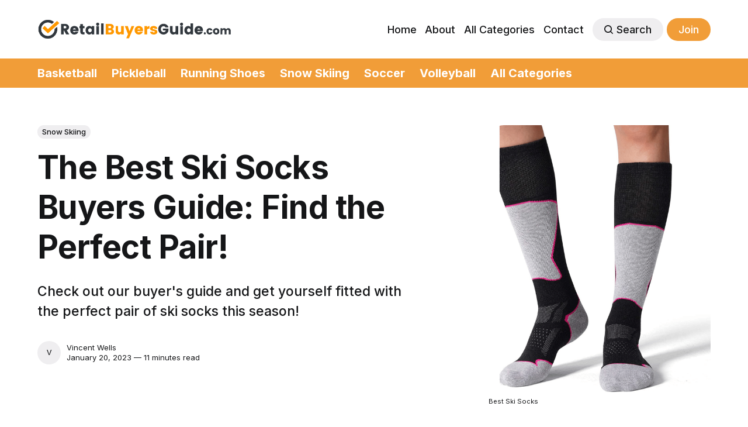

--- FILE ---
content_type: text/html; charset=utf-8
request_url: https://www.retailbuyersguide.com/best-ski-socks/
body_size: 14988
content:
<!DOCTYPE html>
<html lang="en">
	<head>
		<meta charset="utf-8">
		<meta http-equiv="X-UA-Compatible" content="IE=edge">
		<title>The Best Ski Socks Buyers Guide: Find the Perfect Pair!</title>
		<meta name="HandheldFriendly" content="True">
		<meta name="viewport" content="width=device-width, initial-scale=1">
		

<link rel="preconnect" href="https://fonts.googleapis.com"> 
<link rel="preconnect" href="https://fonts.gstatic.com" crossorigin>
<link rel="preload" as="style" href="https://fonts.googleapis.com/css2?family=Inter:wght@300;400;500;700&display=swap">
<link rel="stylesheet" href="https://fonts.googleapis.com/css2?family=Inter:wght@300;400;500;700&display=swap">













		<link rel="stylesheet" type="text/css" href="https://www.retailbuyersguide.com/assets/css/screen.css?v=fedfb749d2">
		<style>
:root {
	--font-family-one: 'Inter', sans-serif;
	--font-weight-one-light: 300;
	--font-weight-one-bold: 700;

	--font-family-two: 'Inter', sans-serif;
	--font-weight-two-bold: 700;

	--font-family-three: 'Inter', sans-serif;
	--font-weight-three-regular: 400;
	--font-weight-three-medium: 500;
	--font-weight-three-bold: 700;

	--letter-spacing: -.01em;
}
</style>

		<meta name="description" content="Check out our buyer&#x27;s guide and get yourself fitted with the perfect pair of ski socks this season!">
    <link rel="icon" href="https://www.retailbuyersguide.com/content/images/size/w256h256/2022/09/60x60.png" type="image/png">
    <link rel="canonical" href="https://www.retailbuyersguide.com/best-ski-socks/">
    <meta name="referrer" content="no-referrer-when-downgrade">
    
    <meta property="og:site_name" content="RetailBuyersGuide">
    <meta property="og:type" content="article">
    <meta property="og:title" content="The Best Ski Socks Buyers Guide: Find the Perfect Pair!">
    <meta property="og:description" content="Check out our buyer&#x27;s guide and get yourself fitted with the perfect pair of ski socks this season!">
    <meta property="og:url" content="https://www.retailbuyersguide.com/best-ski-socks/">
    <meta property="og:image" content="https://www.retailbuyersguide.com/content/images/2023/01/best-ski-socks.png">
    <meta property="article:published_time" content="2023-01-20T15:00:57.000Z">
    <meta property="article:modified_time" content="2023-01-20T15:00:59.000Z">
    <meta property="article:tag" content="Snow Skiing">
    
    <meta property="article:publisher" content="https://www.facebook.com/RetailBuyersGuide">
    <meta name="twitter:card" content="summary_large_image">
    <meta name="twitter:title" content="The Best Ski Socks Buyers Guide: Find the Perfect Pair!">
    <meta name="twitter:description" content="Check out our buyer&#x27;s guide and get yourself fitted with the perfect pair of ski socks this season!">
    <meta name="twitter:url" content="https://www.retailbuyersguide.com/best-ski-socks/">
    <meta name="twitter:image" content="https://www.retailbuyersguide.com/content/images/2023/01/best-ski-socks.png">
    <meta name="twitter:label1" content="Written by">
    <meta name="twitter:data1" content="Vincent Wells">
    <meta name="twitter:label2" content="Filed under">
    <meta name="twitter:data2" content="Snow Skiing">
    <meta name="twitter:site" content="@BuyersGuide_">
    <meta property="og:image:width" content="1200">
    <meta property="og:image:height" content="1680">
    
    <script type="application/ld+json">
{
    "@context": "https://schema.org",
    "@type": "Article",
    "publisher": {
        "@type": "Organization",
        "name": "RetailBuyersGuide",
        "url": "https://www.retailbuyersguide.com/",
        "logo": {
            "@type": "ImageObject",
            "url": "https://www.retailbuyersguide.com/content/images/2022/09/600x72.png"
        }
    },
    "author": {
        "@type": "Person",
        "name": "Vincent Wells",
        "url": "https://www.retailbuyersguide.com/author/vincent/",
        "sameAs": []
    },
    "headline": "The Best Ski Socks Buyers Guide: Find the Perfect Pair!",
    "url": "https://www.retailbuyersguide.com/best-ski-socks/",
    "datePublished": "2023-01-20T15:00:57.000Z",
    "dateModified": "2023-01-20T15:00:59.000Z",
    "image": {
        "@type": "ImageObject",
        "url": "https://www.retailbuyersguide.com/content/images/2023/01/best-ski-socks.png",
        "width": 1200,
        "height": 1680
    },
    "keywords": "Snow Skiing",
    "description": "Check out our buyer&#x27;s guide and get yourself fitted with the perfect pair of ski socks this season!",
    "mainEntityOfPage": "https://www.retailbuyersguide.com/best-ski-socks/"
}
    </script>

    <meta name="generator" content="Ghost 6.13">
    <link rel="alternate" type="application/rss+xml" title="RetailBuyersGuide" href="https://www.retailbuyersguide.com/rss/">
    <script defer src="https://cdn.jsdelivr.net/ghost/portal@~2.56/umd/portal.min.js" data-i18n="true" data-ghost="https://www.retailbuyersguide.com/" data-key="5f747bb3a2f62b684100c78b37" data-api="https://retailbuyersguide.ghost.io/ghost/api/content/" data-locale="en" crossorigin="anonymous"></script><style id="gh-members-styles">.gh-post-upgrade-cta-content,
.gh-post-upgrade-cta {
    display: flex;
    flex-direction: column;
    align-items: center;
    font-family: -apple-system, BlinkMacSystemFont, 'Segoe UI', Roboto, Oxygen, Ubuntu, Cantarell, 'Open Sans', 'Helvetica Neue', sans-serif;
    text-align: center;
    width: 100%;
    color: #ffffff;
    font-size: 16px;
}

.gh-post-upgrade-cta-content {
    border-radius: 8px;
    padding: 40px 4vw;
}

.gh-post-upgrade-cta h2 {
    color: #ffffff;
    font-size: 28px;
    letter-spacing: -0.2px;
    margin: 0;
    padding: 0;
}

.gh-post-upgrade-cta p {
    margin: 20px 0 0;
    padding: 0;
}

.gh-post-upgrade-cta small {
    font-size: 16px;
    letter-spacing: -0.2px;
}

.gh-post-upgrade-cta a {
    color: #ffffff;
    cursor: pointer;
    font-weight: 500;
    box-shadow: none;
    text-decoration: underline;
}

.gh-post-upgrade-cta a:hover {
    color: #ffffff;
    opacity: 0.8;
    box-shadow: none;
    text-decoration: underline;
}

.gh-post-upgrade-cta a.gh-btn {
    display: block;
    background: #ffffff;
    text-decoration: none;
    margin: 28px 0 0;
    padding: 8px 18px;
    border-radius: 4px;
    font-size: 16px;
    font-weight: 600;
}

.gh-post-upgrade-cta a.gh-btn:hover {
    opacity: 0.92;
}</style>
    <script defer src="https://cdn.jsdelivr.net/ghost/sodo-search@~1.8/umd/sodo-search.min.js" data-key="5f747bb3a2f62b684100c78b37" data-styles="https://cdn.jsdelivr.net/ghost/sodo-search@~1.8/umd/main.css" data-sodo-search="https://retailbuyersguide.ghost.io/" data-locale="en" crossorigin="anonymous"></script>
    
    <link href="https://www.retailbuyersguide.com/webmentions/receive/" rel="webmention">
    <script defer src="/public/cards.min.js?v=fedfb749d2"></script>
    <link rel="stylesheet" type="text/css" href="/public/cards.min.css?v=fedfb749d2">
    <script defer src="/public/comment-counts.min.js?v=fedfb749d2" data-ghost-comments-counts-api="https://www.retailbuyersguide.com/members/api/comments/counts/"></script>
    <script defer src="/public/member-attribution.min.js?v=fedfb749d2"></script>
    <script defer src="/public/ghost-stats.min.js?v=fedfb749d2" data-stringify-payload="false" data-datasource="analytics_events" data-storage="localStorage" data-host="https://www.retailbuyersguide.com/.ghost/analytics/api/v1/page_hit"  tb_site_uuid="c2d44f8c-bdbf-4cdc-81bd-b833f26daeba" tb_post_uuid="b6a24da0-5a3d-497b-9d57-7cb3a62f0660" tb_post_type="post" tb_member_uuid="undefined" tb_member_status="undefined"></script><style>:root {--ghost-accent-color: #f19d38;}</style>
    <!-- Google tag (gtag.js) -->
<script async src="https://www.googletagmanager.com/gtag/js?id=G-KJ419QW7DD"></script>
<script>
  window.dataLayer = window.dataLayer || [];
  function gtag(){dataLayer.push(arguments);}
  gtag('js', new Date());

  gtag('config', 'G-KJ419QW7DD');
</script>
<meta name="geo.region" content="US" />
<meta name="geo.position" content="39.78373;-100.445882" />
<meta name="ICBM" content="39.78373, -100.445882" />
	</head>
	<body class="post-template tag-snow-skiing global-accent-color-buttons">
		<div class="global-wrap">
			<div class="global-content">
				<header class="header-section">
	<div class="header-wrap global-padding">
		<div class="header-logo"><a href="https://www.retailbuyersguide.com" class="is-logo"><img src="https://www.retailbuyersguide.com/content/images/2022/09/600x72.png" alt="RetailBuyersGuide home"></a>
</div>
		<div class="header-nav is-button-accent-color">
			<span class="header-search search-open is-mobile"><svg role="img" viewBox="0 0 24 24" xmlns="http://www.w3.org/2000/svg"><path d="m16.822 18.813 4.798 4.799c.262.248.61.388.972.388.772-.001 1.407-.637 1.407-1.409 0-.361-.139-.709-.387-.971l-4.799-4.797c3.132-4.108 2.822-10.005-.928-13.756l-.007-.007-.278-.278a.6985.6985 0 0 0-.13-.107C13.36-1.017 7.021-.888 3.066 3.067c-4.088 4.089-4.088 10.729 0 14.816 3.752 3.752 9.65 4.063 13.756.93Zm-.965-13.719c2.95 2.953 2.95 7.81 0 10.763-2.953 2.949-7.809 2.949-10.762 0-2.951-2.953-2.951-7.81 0-10.763 2.953-2.95 7.809-2.95 10.762 0Z"/></svg></span>
			<input id="toggle" class="header-checkbox" type="checkbox">
			<label class="header-toggle" for="toggle">
				<span>
					<span class="bar"></span>
					<span class="bar"></span>
					<span class="bar"></span>
				</span>
			</label>
		<nav>
<ul>
	<li><a href="https://www.retailbuyersguide.com/">Home</a></li>
	<li><a href="https://www.retailbuyersguide.com/about/">About</a></li>
	<li><a href="https://www.retailbuyersguide.com/directory/">All Categories</a></li>
	<li><a href="https://www.retailbuyersguide.com/contact/">Contact</a></li>
	<li class="header-search search-open is-desktop global-button"><span><svg role="img" viewBox="0 0 24 24" xmlns="http://www.w3.org/2000/svg"><path d="m16.822 18.813 4.798 4.799c.262.248.61.388.972.388.772-.001 1.407-.637 1.407-1.409 0-.361-.139-.709-.387-.971l-4.799-4.797c3.132-4.108 2.822-10.005-.928-13.756l-.007-.007-.278-.278a.6985.6985 0 0 0-.13-.107C13.36-1.017 7.021-.888 3.066 3.067c-4.088 4.089-4.088 10.729 0 14.816 3.752 3.752 9.65 4.063 13.756.93Zm-.965-13.719c2.95 2.953 2.95 7.81 0 10.763-2.953 2.949-7.809 2.949-10.762 0-2.951-2.953-2.951-7.81 0-10.763 2.953-2.95 7.809-2.95 10.762 0Z"/></svg>Search</span></li>
	<li class="signup"><a href="https://www.retailbuyersguide.com/signup/" class="global-button">Join</a></li>
</ul>
</nav>
	</div>
	
	
	
</div>
</header>

<div class="header-categories-wrap">
	<div class="header-categories global-padding">
			<span>
				<a href="/tag/basketball/" title="Basketball" class="tag tag-63909c8f035033003dae202d basketball">Basketball</a>
			</span>
			<span>
				<a href="/tag/pickleball/" title="Pickleball" class="tag tag-637ea0cfe91dc6003d051a43 pickleball">Pickleball</a>
			</span>
			<span>
				<a href="/tag/running-shoes/" title="Running Shoes" class="tag tag-64befc67f7263c00012447fd running-shoes">Running Shoes</a>
			</span>
			<span>
				<a href="/tag/snow-skiing/" title="Snow Skiing" class="tag tag-63811c6e7dc7b6003d9fca9d snow-skiing">Snow Skiing</a>
			</span>
			<span>
				<a href="/tag/soccer/" title="Soccer" class="tag tag-63859cf23042a8003d1a79f3 soccer">Soccer</a>
			</span>
			<span>
				<a href="/tag/volleyball/" title="Volleyball" class="tag tag-63783fd169ff45003de646d7 volleyball">Volleyball</a>
			</span>
		<span><a href="/directory" title="All Categories" class="tag">All Categories</a></span>
	</div>
</div>				<main class="global-main">
					<progress class="post-progress"></progress>
<article class="post-section">
	<div class="post-header">
	<div class="post-header-wrap global-padding">
		<div class="post-header-container">
			<div class="post-header-content">
				<div>
					<div class="post-tags global-tags"><a href="/tag/snow-skiing/">Snow Skiing</a></div>
					<h1 class="post-title global-title">The Best Ski Socks Buyers Guide: Find the Perfect Pair!</h1>
					<p class="post-excerpt global-excerpt">Check out our buyer&#x27;s guide and get yourself fitted with the perfect pair of ski socks this season!</p>
				</div>
				<div class="post-meta">
					<div class="post-authors global-authors">
						<div>
							<div class="post-item-author global-item-author">
								<a href="/author/vincent/" class="global-link" title="Vincent Wells"></a>
								<span>Vincent Wells</span>
							</div>
						</div>
					</div>
					<div class="post-meta-content">
						<a href="/author/vincent/">Vincent Wells</a>
						<time datetime="2023-01-20">January 20, 2023 — 11 minutes read</time>
					</div>
				</div>
			</div>
			<div class="post-header-image">
				<figure>
					<div class="global-image global-image-orientation global-radius">
						<img srcset="/content/images/size/w300/2023/01/best-ski-socks.png 300w, 
			 /content/images/size/w600/2023/01/best-ski-socks.png 600w,
			 /content/images/size/w1200/2023/01/best-ski-socks.png 1200w"
	 sizes="(max-width:480px) 300px, (max-width:768px) 600px, 1200px"
	 src="/content/images/size/w1200/2023/01/best-ski-socks.png"
	 alt="The Best Ski Socks Buyers Guide: Find the Perfect Pair!">
					</div>
					<figcaption>Best Ski Socks</figcaption>
				</figure>
			</div>
		</div>
	</div>
</div>	<div class="post-content global-padding">
		<p>On the hunt for the best ski socks?</p><p>Skiing is a great way to stay active and have some fun in the winter. But if you don’t have the right pair of socks, it can be an uncomfortable experience. That’s why we created our buying guide on finding the best ski socks! We take all of your needs into account – from warmth to cushioning. Plus, we include reviews of top-rated brands so you know which ones will keep your feet warm and happy on your next skiing adventure.</p><p>Don't wait any longer - check out our buyer's guide now and get yourself fitted with the perfect pair of ski socks this season!</p><h2 id="how-we-choose-the-best-ski-socks"><strong>How We Choose the Best Ski Socks</strong></h2><p>Choosing the best ski socks for a day on the slopes isn't always easy, but we make sure to leave no stone unturned! We go through an extensive reviewing process: sifting through tens of thousands of reviews on Amazon in search of what matters most.</p><p>Comfort, fit, warmth, and moisture-wicking are all key criteria that we look at when selecting top-rated ski socks. We also look at ratings from trusted consumer review sites before taking into account any feedback from our team. The end result? An impressive selection of top-quality ski socks that will help you enjoy your day outdoors even more!</p><h2 id="the-5-best-ski-socks-of-all-time"><strong>The 5 Best Ski Socks of All Time</strong></h2><div class="kg-card kg-product-card"><div class="kg-product-card-container"><img src="https://www.retailbuyersguide.com/content/images/2023/01/Samsox-2-Pair-Merino-Wool-Ski-Socks.png" width="1000" height="1000" srcset="https://www.retailbuyersguide.com/content/images/size/w600/2023/01/Samsox-2-Pair-Merino-Wool-Ski-Socks.png 600w, https://www.retailbuyersguide.com/content/images/2023/01/Samsox-2-Pair-Merino-Wool-Ski-Socks.png 1000w" sizes="(min-width: 720px) 720px" class="kg-product-card-image" loading="lazy" /><div class="kg-product-card-title-container"><h4 class="kg-product-card-title"><strong>#5: Samsox 2-Pair Merino Wool Ski Socks</strong></h4></div><div class="kg-product-card-rating"><span class="kg-product-card-rating-active kg-product-card-rating-star"><svg xmlns="http://www.w3.org/2000/svg" viewBox="0 0 24 24"><path d="M12.729,1.2l3.346,6.629,6.44.638a.805.805,0,0,1,.5,1.374l-5.3,5.253,1.965,7.138a.813.813,0,0,1-1.151.935L12,19.934,5.48,23.163a.813.813,0,0,1-1.151-.935L6.294,15.09.99,9.837a.805.805,0,0,1,.5-1.374l6.44-.638L11.271,1.2A.819.819,0,0,1,12.729,1.2Z"/></svg></span><span class="kg-product-card-rating-active kg-product-card-rating-star"><svg xmlns="http://www.w3.org/2000/svg" viewBox="0 0 24 24"><path d="M12.729,1.2l3.346,6.629,6.44.638a.805.805,0,0,1,.5,1.374l-5.3,5.253,1.965,7.138a.813.813,0,0,1-1.151.935L12,19.934,5.48,23.163a.813.813,0,0,1-1.151-.935L6.294,15.09.99,9.837a.805.805,0,0,1,.5-1.374l6.44-.638L11.271,1.2A.819.819,0,0,1,12.729,1.2Z"/></svg></span><span class="kg-product-card-rating-active kg-product-card-rating-star"><svg xmlns="http://www.w3.org/2000/svg" viewBox="0 0 24 24"><path d="M12.729,1.2l3.346,6.629,6.44.638a.805.805,0,0,1,.5,1.374l-5.3,5.253,1.965,7.138a.813.813,0,0,1-1.151.935L12,19.934,5.48,23.163a.813.813,0,0,1-1.151-.935L6.294,15.09.99,9.837a.805.805,0,0,1,.5-1.374l6.44-.638L11.271,1.2A.819.819,0,0,1,12.729,1.2Z"/></svg></span><span class="kg-product-card-rating-active kg-product-card-rating-star"><svg xmlns="http://www.w3.org/2000/svg" viewBox="0 0 24 24"><path d="M12.729,1.2l3.346,6.629,6.44.638a.805.805,0,0,1,.5,1.374l-5.3,5.253,1.965,7.138a.813.813,0,0,1-1.151.935L12,19.934,5.48,23.163a.813.813,0,0,1-1.151-.935L6.294,15.09.99,9.837a.805.805,0,0,1,.5-1.374l6.44-.638L11.271,1.2A.819.819,0,0,1,12.729,1.2Z"/></svg></span><span class="kg-product-card-rating-active kg-product-card-rating-star"><svg xmlns="http://www.w3.org/2000/svg" viewBox="0 0 24 24"><path d="M12.729,1.2l3.346,6.629,6.44.638a.805.805,0,0,1,.5,1.374l-5.3,5.253,1.965,7.138a.813.813,0,0,1-1.151.935L12,19.934,5.48,23.163a.813.813,0,0,1-1.151-.935L6.294,15.09.99,9.837a.805.805,0,0,1,.5-1.374l6.44-.638L11.271,1.2A.819.819,0,0,1,12.729,1.2Z"/></svg></span></div><div class="kg-product-card-description"><p>Score: 9.3/10</p></div><a href="https://amzn.to/3QYcS96?ref=retailbuyersguide.com" class="kg-product-card-button kg-product-card-btn-accent" target="_blank" rel="noopener noreferrer"><span>Check Price on Amazon</span></a></div></div><p><strong>Top Advantage</strong>: Body-mapped mesh zones boost breathability</p><p><strong>Top Disadvantage</strong>: Shrinks with improper washing</p><h3 id="what-we-love">What We Love</h3><p>For some of the most comfortable ski socks on the market, Samsox 2-Pair Ski Sock is a must-try. Not only does it offer ultimate warmth and comfort with its high-quality merino wool, which provides the perfect insulation for chilly conditions, but the addition of the Lycra fabric also keeps your feet snug and fitted all day long.</p><p>Moisture-wicking properties in the merino wool keep your feet dry and odor-resistant, while body-mapped mesh zones boost breathability - that means warm and dry feet even on the coldest days! Plus, active cushioning such as targeted shin padding protects shins from bruising. What's more, the high-density cushions at the toes, heels, calves, and underfoot guarantee superior comfort. The bottom line is that Samsox offers what you need for optimal performance on the slopes.</p><h3 id="what-you-should-know">What You Should Know</h3><p>User reviews of Samsox 2-Pair Merino Wool Ski Socks have been overwhelmingly positive. Not only do users praise the comfort and warmth that each compression sock provides during their outdoor adventures, but they also note the excellent design of the product. Many comments mention how snugly the socks fit into their ski boots and how cozy their feet remain despite inclement weather.</p><p>Take note: the socks must be washed on gentle cycle with cold water to keep the socks from shrinking. Some reviews hail the Samsox 2-Pair as a luxurious retreat for their feet on long expeditions wearing tight-fitting ski boots, with its premium wool material bringing comfort and style to every outing. With both quality and affordability in mind, these ski socks make an excellent choice for winter adventurers!</p><div class="kg-card kg-product-card"><div class="kg-product-card-container"><img src="https://www.retailbuyersguide.com/content/images/2023/01/CS-CELERSPORT-Women-s-Ski-Socks.png" width="1000" height="1000" srcset="https://www.retailbuyersguide.com/content/images/size/w600/2023/01/CS-CELERSPORT-Women-s-Ski-Socks.png 600w, https://www.retailbuyersguide.com/content/images/2023/01/CS-CELERSPORT-Women-s-Ski-Socks.png 1000w" sizes="(min-width: 720px) 720px" class="kg-product-card-image" loading="lazy" /><div class="kg-product-card-title-container"><h4 class="kg-product-card-title"><strong>#4: CS CELERSPORT Women's Ski Socks</strong></h4></div><div class="kg-product-card-rating"><span class="kg-product-card-rating-active kg-product-card-rating-star"><svg xmlns="http://www.w3.org/2000/svg" viewBox="0 0 24 24"><path d="M12.729,1.2l3.346,6.629,6.44.638a.805.805,0,0,1,.5,1.374l-5.3,5.253,1.965,7.138a.813.813,0,0,1-1.151.935L12,19.934,5.48,23.163a.813.813,0,0,1-1.151-.935L6.294,15.09.99,9.837a.805.805,0,0,1,.5-1.374l6.44-.638L11.271,1.2A.819.819,0,0,1,12.729,1.2Z"/></svg></span><span class="kg-product-card-rating-active kg-product-card-rating-star"><svg xmlns="http://www.w3.org/2000/svg" viewBox="0 0 24 24"><path d="M12.729,1.2l3.346,6.629,6.44.638a.805.805,0,0,1,.5,1.374l-5.3,5.253,1.965,7.138a.813.813,0,0,1-1.151.935L12,19.934,5.48,23.163a.813.813,0,0,1-1.151-.935L6.294,15.09.99,9.837a.805.805,0,0,1,.5-1.374l6.44-.638L11.271,1.2A.819.819,0,0,1,12.729,1.2Z"/></svg></span><span class="kg-product-card-rating-active kg-product-card-rating-star"><svg xmlns="http://www.w3.org/2000/svg" viewBox="0 0 24 24"><path d="M12.729,1.2l3.346,6.629,6.44.638a.805.805,0,0,1,.5,1.374l-5.3,5.253,1.965,7.138a.813.813,0,0,1-1.151.935L12,19.934,5.48,23.163a.813.813,0,0,1-1.151-.935L6.294,15.09.99,9.837a.805.805,0,0,1,.5-1.374l6.44-.638L11.271,1.2A.819.819,0,0,1,12.729,1.2Z"/></svg></span><span class="kg-product-card-rating-active kg-product-card-rating-star"><svg xmlns="http://www.w3.org/2000/svg" viewBox="0 0 24 24"><path d="M12.729,1.2l3.346,6.629,6.44.638a.805.805,0,0,1,.5,1.374l-5.3,5.253,1.965,7.138a.813.813,0,0,1-1.151.935L12,19.934,5.48,23.163a.813.813,0,0,1-1.151-.935L6.294,15.09.99,9.837a.805.805,0,0,1,.5-1.374l6.44-.638L11.271,1.2A.819.819,0,0,1,12.729,1.2Z"/></svg></span><span class="kg-product-card-rating-active kg-product-card-rating-star"><svg xmlns="http://www.w3.org/2000/svg" viewBox="0 0 24 24"><path d="M12.729,1.2l3.346,6.629,6.44.638a.805.805,0,0,1,.5,1.374l-5.3,5.253,1.965,7.138a.813.813,0,0,1-1.151.935L12,19.934,5.48,23.163a.813.813,0,0,1-1.151-.935L6.294,15.09.99,9.837a.805.805,0,0,1,.5-1.374l6.44-.638L11.271,1.2A.819.819,0,0,1,12.729,1.2Z"/></svg></span></div><div class="kg-product-card-description"><p>Score: 9.4/10</p></div><a href="https://amzn.to/3GR16J2?ref=retailbuyersguide.com" class="kg-product-card-button kg-product-card-btn-accent" target="_blank" rel="noopener noreferrer"><span>Check Price on Amazon</span></a></div></div><p><strong>Top Advantage</strong>: Midweight ski socks for warmth and optimal performance</p><p><strong>Top Disadvantage</strong>: Women's sizes only</p><h3 id="what-we-love-1">What We Love</h3><p>For maximum comfort on the ski slopes, you'll want to check out CS CELERSPORT Women's Ski Midweight Socks. Not only do they provide superior warmth with extra cushioning at the knee and heel parts, but their moisture-wicking function helps keep feet dry in any weather condition.</p><p>Their midweight ski sock design also guarantees a performance fit every time - no more tugging and adjusting! You don't have to worry about being too constricted while skiing with these socks. So if you're looking for a reliable pair of socks that won't leave your feet feeling cold or wet all day, then check them out; these are some of the best options for hitting the winter slopes!</p><h3 id="what-you-should-know-1">What You Should Know</h3><p>Users love CS CELERSPORT Women's Ski Midweight Sock, which ranks number 4 on our list of the best ski socks. Especially because these darn tough socks are designed for an active lifestyle in cold weather, making them a great choice for skiing and other outdoor activities like hiking and camping.</p><p>This midweight sock pair is made with superior-quality, thermo-regulating materials to help ensure your feet stay warm. Plus, they’re packed with additional features like cushioning around the footbeds and ankles and compression at the arch to give you extra support while you hit the slopes.</p><p>With rave reviews from customers around the globe, it’s no wonder that CS CELERSPORT Women's Ski and Snowboard Sock Pair is a crowd favorite every season! The downside is they're only available in women's sizes.</p><div class="kg-card kg-product-card"><div class="kg-product-card-container"><img src="https://www.retailbuyersguide.com/content/images/2023/01/WEIERYA-Ski-Socks.png" width="1000" height="1000" srcset="https://www.retailbuyersguide.com/content/images/size/w600/2023/01/WEIERYA-Ski-Socks.png 600w, https://www.retailbuyersguide.com/content/images/2023/01/WEIERYA-Ski-Socks.png 1000w" sizes="(min-width: 720px) 720px" class="kg-product-card-image" loading="lazy" /><div class="kg-product-card-title-container"><h4 class="kg-product-card-title"><strong>#3: WEIERYA Ski Socks</strong></h4></div><div class="kg-product-card-rating"><span class="kg-product-card-rating-active kg-product-card-rating-star"><svg xmlns="http://www.w3.org/2000/svg" viewBox="0 0 24 24"><path d="M12.729,1.2l3.346,6.629,6.44.638a.805.805,0,0,1,.5,1.374l-5.3,5.253,1.965,7.138a.813.813,0,0,1-1.151.935L12,19.934,5.48,23.163a.813.813,0,0,1-1.151-.935L6.294,15.09.99,9.837a.805.805,0,0,1,.5-1.374l6.44-.638L11.271,1.2A.819.819,0,0,1,12.729,1.2Z"/></svg></span><span class="kg-product-card-rating-active kg-product-card-rating-star"><svg xmlns="http://www.w3.org/2000/svg" viewBox="0 0 24 24"><path d="M12.729,1.2l3.346,6.629,6.44.638a.805.805,0,0,1,.5,1.374l-5.3,5.253,1.965,7.138a.813.813,0,0,1-1.151.935L12,19.934,5.48,23.163a.813.813,0,0,1-1.151-.935L6.294,15.09.99,9.837a.805.805,0,0,1,.5-1.374l6.44-.638L11.271,1.2A.819.819,0,0,1,12.729,1.2Z"/></svg></span><span class="kg-product-card-rating-active kg-product-card-rating-star"><svg xmlns="http://www.w3.org/2000/svg" viewBox="0 0 24 24"><path d="M12.729,1.2l3.346,6.629,6.44.638a.805.805,0,0,1,.5,1.374l-5.3,5.253,1.965,7.138a.813.813,0,0,1-1.151.935L12,19.934,5.48,23.163a.813.813,0,0,1-1.151-.935L6.294,15.09.99,9.837a.805.805,0,0,1,.5-1.374l6.44-.638L11.271,1.2A.819.819,0,0,1,12.729,1.2Z"/></svg></span><span class="kg-product-card-rating-active kg-product-card-rating-star"><svg xmlns="http://www.w3.org/2000/svg" viewBox="0 0 24 24"><path d="M12.729,1.2l3.346,6.629,6.44.638a.805.805,0,0,1,.5,1.374l-5.3,5.253,1.965,7.138a.813.813,0,0,1-1.151.935L12,19.934,5.48,23.163a.813.813,0,0,1-1.151-.935L6.294,15.09.99,9.837a.805.805,0,0,1,.5-1.374l6.44-.638L11.271,1.2A.819.819,0,0,1,12.729,1.2Z"/></svg></span><span class="kg-product-card-rating-active kg-product-card-rating-star"><svg xmlns="http://www.w3.org/2000/svg" viewBox="0 0 24 24"><path d="M12.729,1.2l3.346,6.629,6.44.638a.805.805,0,0,1,.5,1.374l-5.3,5.253,1.965,7.138a.813.813,0,0,1-1.151.935L12,19.934,5.48,23.163a.813.813,0,0,1-1.151-.935L6.294,15.09.99,9.837a.805.805,0,0,1,.5-1.374l6.44-.638L11.271,1.2A.819.819,0,0,1,12.729,1.2Z"/></svg></span></div><div class="kg-product-card-description"><p>Score: 9.5/10</p></div><a href="https://amzn.to/3XMnGcF?ref=retailbuyersguide.com" class="kg-product-card-button kg-product-card-btn-accent" target="_blank" rel="noopener noreferrer"><span>Check Price on Amazon</span></a></div></div><p><strong>Top Advantage</strong>: #1 Amazon best-seller for women's ski socks</p><p><strong>Top Disadvantage</strong>: Not the most durable</p><h3 id="what-we-love-2">What We Love</h3><p>WEIERYA Ski Socks are #3 on our list of the best ski socks, and they come packed with impressive features designed to provide comfort, warmth, and performance. Crafted with a merino wool fabric blend certified by SGS, these Amazon best-selling socks boast a thermal-regulating capacity that keeps you warm in cold weather.</p><p>Additionally, the breathable properties will keep your feet odor free and moisture-free for optimal performance. The design features a thicker cushion to reduce foot fatigue from long days of skiing, as well as an elastic cuff for arch support. </p><p>A further benefit is the breathable mesh knit material on the instep that helps maintain adequate airflow. With these socks on your feet, you'll be able to get out there and ski longer worry-free!</p><h3 id="what-you-should-know-2">What You Should Know</h3><p>Many users have started singing the praises of number three on our list – WEIERYA Ski Socks! Indeed, these ski socks have a lot going for them. They are made with advanced fabrics, designed to be lightweight and breathable while providing extra cushioning and warmth.</p><p>Although not the most durable, especially when washed improperly, the socks are designed with mesh ventilation that allows feet to breathe while keeping them warm and dry no matter what type of weather you may encounter on the slopes. Plus, there are over 12 different types and styles of WEIERYA Ski Socks available, allowing you to find the perfect pair for your skiing needs! Judging by user feedback, it's clear – these socks are here to stay. Just make sure you handle them properly!</p><div class="kg-card kg-product-card"><div class="kg-product-card-container"><img src="https://www.retailbuyersguide.com/content/images/2023/01/OutdoorMaster-2-Pack-Merino-Wool-Ski-Socks.png" width="1000" height="1000" srcset="https://www.retailbuyersguide.com/content/images/size/w600/2023/01/OutdoorMaster-2-Pack-Merino-Wool-Ski-Socks.png 600w, https://www.retailbuyersguide.com/content/images/2023/01/OutdoorMaster-2-Pack-Merino-Wool-Ski-Socks.png 1000w" sizes="(min-width: 720px) 720px" class="kg-product-card-image" loading="lazy" /><div class="kg-product-card-title-container"><h4 class="kg-product-card-title"><strong>#2: OutdoorMaster 2-Pack Merino Wool Ski Socks</strong></h4></div><div class="kg-product-card-rating"><span class="kg-product-card-rating-active kg-product-card-rating-star"><svg xmlns="http://www.w3.org/2000/svg" viewBox="0 0 24 24"><path d="M12.729,1.2l3.346,6.629,6.44.638a.805.805,0,0,1,.5,1.374l-5.3,5.253,1.965,7.138a.813.813,0,0,1-1.151.935L12,19.934,5.48,23.163a.813.813,0,0,1-1.151-.935L6.294,15.09.99,9.837a.805.805,0,0,1,.5-1.374l6.44-.638L11.271,1.2A.819.819,0,0,1,12.729,1.2Z"/></svg></span><span class="kg-product-card-rating-active kg-product-card-rating-star"><svg xmlns="http://www.w3.org/2000/svg" viewBox="0 0 24 24"><path d="M12.729,1.2l3.346,6.629,6.44.638a.805.805,0,0,1,.5,1.374l-5.3,5.253,1.965,7.138a.813.813,0,0,1-1.151.935L12,19.934,5.48,23.163a.813.813,0,0,1-1.151-.935L6.294,15.09.99,9.837a.805.805,0,0,1,.5-1.374l6.44-.638L11.271,1.2A.819.819,0,0,1,12.729,1.2Z"/></svg></span><span class="kg-product-card-rating-active kg-product-card-rating-star"><svg xmlns="http://www.w3.org/2000/svg" viewBox="0 0 24 24"><path d="M12.729,1.2l3.346,6.629,6.44.638a.805.805,0,0,1,.5,1.374l-5.3,5.253,1.965,7.138a.813.813,0,0,1-1.151.935L12,19.934,5.48,23.163a.813.813,0,0,1-1.151-.935L6.294,15.09.99,9.837a.805.805,0,0,1,.5-1.374l6.44-.638L11.271,1.2A.819.819,0,0,1,12.729,1.2Z"/></svg></span><span class="kg-product-card-rating-active kg-product-card-rating-star"><svg xmlns="http://www.w3.org/2000/svg" viewBox="0 0 24 24"><path d="M12.729,1.2l3.346,6.629,6.44.638a.805.805,0,0,1,.5,1.374l-5.3,5.253,1.965,7.138a.813.813,0,0,1-1.151.935L12,19.934,5.48,23.163a.813.813,0,0,1-1.151-.935L6.294,15.09.99,9.837a.805.805,0,0,1,.5-1.374l6.44-.638L11.271,1.2A.819.819,0,0,1,12.729,1.2Z"/></svg></span><span class="kg-product-card-rating-active kg-product-card-rating-star"><svg xmlns="http://www.w3.org/2000/svg" viewBox="0 0 24 24"><path d="M12.729,1.2l3.346,6.629,6.44.638a.805.805,0,0,1,.5,1.374l-5.3,5.253,1.965,7.138a.813.813,0,0,1-1.151.935L12,19.934,5.48,23.163a.813.813,0,0,1-1.151-.935L6.294,15.09.99,9.837a.805.805,0,0,1,.5-1.374l6.44-.638L11.271,1.2A.819.819,0,0,1,12.729,1.2Z"/></svg></span></div><div class="kg-product-card-description"><p>Score: 9.6/10</p></div><a href="https://amzn.to/3Xprwsa?ref=retailbuyersguide.com" class="kg-product-card-button kg-product-card-btn-accent" target="_blank" rel="noopener noreferrer"><span>Check Price on Amazon</span></a></div></div><p><strong>Top Advantage</strong>: Made from a premium-quality merino wool blend</p><p><strong>Top Disadvantage</strong>: Limited sizes</p><h3 id="what-we-love-3">What We Love</h3><p>OutdoorMaster 2-Pack Merino Wool Ski Socks offer just what any skier or snowboarder needs when hitting the slopes. These socks offer lightweight fabric that is breathable and prevents offensive smells from building up due to its moisture-wicking properties while offering sufficient warmth and insulation.</p><p>They have an Over Calf Design (OTC) to ensure a performance fit, as well as a non-slip cuff that keeps the sock in place while skiing or boarding. You won’t likely have freezing toes due to their high-quality merino wool blend. The perfect addition comes in the form of their beautiful package bag – great for gifting or easy storage.</p><h3 id="what-you-should-know-3">What You Should Know</h3><p>Customers mostly have positive things to say about OutdoorMaster 2-Pack Merino Wool Ski Socks, number two on our list of the best ski socks. Although there are only two sizes to choose from, those who have purchased these socks praise the comfort they provide while skiing in cold weather and describe them as thick, warm, and well-constructed.</p><p>The elongated design helps ensure that the sock stays in place during long days on the mountain, even during the most rigorous skiing activity. Moreover, these affordable merino wool socks are designed for breathability and moisture-wicking, allowing your feet to stay dry throughout a full day of skiing. If you're looking for high performance from your ski socks, OutdoorMaster makes for an excellent choice that won't disappoint. Check them out, too!</p><div class="kg-card kg-product-card"><div class="kg-product-card-container"><img src="https://www.retailbuyersguide.com/content/images/2023/01/Hylaea-Merino-Wool-Ski-Socks.png" width="1000" height="1000" srcset="https://www.retailbuyersguide.com/content/images/size/w600/2023/01/Hylaea-Merino-Wool-Ski-Socks.png 600w, https://www.retailbuyersguide.com/content/images/2023/01/Hylaea-Merino-Wool-Ski-Socks.png 1000w" sizes="(min-width: 720px) 720px" class="kg-product-card-image" loading="lazy" /><div class="kg-product-card-title-container"><h4 class="kg-product-card-title"><strong>#1: Hylaea Merino Wool Ski Socks</strong></h4></div><div class="kg-product-card-rating"><span class="kg-product-card-rating-active kg-product-card-rating-star"><svg xmlns="http://www.w3.org/2000/svg" viewBox="0 0 24 24"><path d="M12.729,1.2l3.346,6.629,6.44.638a.805.805,0,0,1,.5,1.374l-5.3,5.253,1.965,7.138a.813.813,0,0,1-1.151.935L12,19.934,5.48,23.163a.813.813,0,0,1-1.151-.935L6.294,15.09.99,9.837a.805.805,0,0,1,.5-1.374l6.44-.638L11.271,1.2A.819.819,0,0,1,12.729,1.2Z"/></svg></span><span class="kg-product-card-rating-active kg-product-card-rating-star"><svg xmlns="http://www.w3.org/2000/svg" viewBox="0 0 24 24"><path d="M12.729,1.2l3.346,6.629,6.44.638a.805.805,0,0,1,.5,1.374l-5.3,5.253,1.965,7.138a.813.813,0,0,1-1.151.935L12,19.934,5.48,23.163a.813.813,0,0,1-1.151-.935L6.294,15.09.99,9.837a.805.805,0,0,1,.5-1.374l6.44-.638L11.271,1.2A.819.819,0,0,1,12.729,1.2Z"/></svg></span><span class="kg-product-card-rating-active kg-product-card-rating-star"><svg xmlns="http://www.w3.org/2000/svg" viewBox="0 0 24 24"><path d="M12.729,1.2l3.346,6.629,6.44.638a.805.805,0,0,1,.5,1.374l-5.3,5.253,1.965,7.138a.813.813,0,0,1-1.151.935L12,19.934,5.48,23.163a.813.813,0,0,1-1.151-.935L6.294,15.09.99,9.837a.805.805,0,0,1,.5-1.374l6.44-.638L11.271,1.2A.819.819,0,0,1,12.729,1.2Z"/></svg></span><span class="kg-product-card-rating-active kg-product-card-rating-star"><svg xmlns="http://www.w3.org/2000/svg" viewBox="0 0 24 24"><path d="M12.729,1.2l3.346,6.629,6.44.638a.805.805,0,0,1,.5,1.374l-5.3,5.253,1.965,7.138a.813.813,0,0,1-1.151.935L12,19.934,5.48,23.163a.813.813,0,0,1-1.151-.935L6.294,15.09.99,9.837a.805.805,0,0,1,.5-1.374l6.44-.638L11.271,1.2A.819.819,0,0,1,12.729,1.2Z"/></svg></span><span class="kg-product-card-rating-active kg-product-card-rating-star"><svg xmlns="http://www.w3.org/2000/svg" viewBox="0 0 24 24"><path d="M12.729,1.2l3.346,6.629,6.44.638a.805.805,0,0,1,.5,1.374l-5.3,5.253,1.965,7.138a.813.813,0,0,1-1.151.935L12,19.934,5.48,23.163a.813.813,0,0,1-1.151-.935L6.294,15.09.99,9.837a.805.805,0,0,1,.5-1.374l6.44-.638L11.271,1.2A.819.819,0,0,1,12.729,1.2Z"/></svg></span></div><div class="kg-product-card-description"><p>Score: 9.7/10</p></div><a href="https://amzn.to/3IWXc3V?ref=retailbuyersguide.com" class="kg-product-card-button kg-product-card-btn-accent" target="_blank" rel="noopener noreferrer"><span>Check Price on Amazon</span></a></div></div><p><strong>Top Advantage</strong>:  #1 Amazon best-seller for men's ski socks</p><p><strong>Top Disadvantage</strong>: Less wool material used</p><h3 id="what-we-love-4">What We Love</h3><p>Keep your feet warmer all winter long with Hylaea Merino Wool Ski Socks. Expertly crafted with Thermolite technology and natural Merino wool, these Amazon best-selling men's ski socks are designed to optimize both warmth and breathability.</p><p>The moisture-wicking fabric transports sweat away from the body to ensure your feet stay fresh and dry, whilst the odor-resistant properties mean your feet will stay smelling sweet. Designed for ultimate comfort, these thick knee-high socks feature padding on the front shin area for added cushioning and minimized friction and shock absorption. Exactly what you need for winter sports!</p><p>Plus, these ski and snowboard socks have been designed with extra protection around the heel, forefoot, and toe so you can keep skiing or riding no matter how cold it gets. With Hylaea's top-of-the-line Merino Wool Ski Sock, there's nothing stopping you from enjoying winter sports!</p><h3 id="what-you-should-know-4">What You Should Know</h3><p>Hylaea Merino Wool Ski Socks have received rave reviews from users as the number one best ski socks. Customers have reported comfort and warmth during their time on the slopes - boasting that these socks keep your feet snug and dry, even when faced with the harshest winter weather conditions.</p><p>Wearing Hylaea Merino Wool Ski Socks, ski enthusiasts claim you can easily traverse icy runs without ever worrying about cold toes, even when less wool is used in its quality fabric blend. Durable knit construction ensures that no matter how intense your skiing or snowboarding adventures get, you won’t need to worry about ripping or tearing!</p><p>With customer satisfaction in mind, Hylaea makes sure to provide excellent service along with a quality product to make your days spent on the mountain top memorable and enjoyable!</p><h2 id="faqs-on-the-best-ski-socks-of-2023"><strong>FAQs on the Best Ski Socks of 2023</strong></h2><h3 id="are-ski-socks-worth-it">Are ski socks worth it?</h3><p>Skiing is a great way to get outside and enjoy the winter weather. However, skiing isn't always comfortable, which is why ski socks are so important! Ski socks provide full cushion and insulation that regular socks just don't offer.</p><p>They also help to keep your feet warm by wicking away moisture quickly, ensuring your feet don't freeze out there on the slopes. Sure, you could try using regular ankle socks while skiing—but why risk it?</p><p>Ski socks really do make a difference in comfort. When you add up the features of ski socks combined with how much better your feet will feel after being on the mountain all day, the answer to whether or not ski socks are worth it seems clear!</p><h3 id="are-thick-socks-good-to-pair-with-ski-boots">Are thick socks good to pair with ski boots?</h3><p>Thicker socks are essential for keeping your feet warmer while skiing as opposed to an ultralight sock or thin socks that provide zero cushion within your ski boot. The added insulation between your foot and the ski boot liner helps to minimize heat loss, providing you with a comfortable icebreaker ski ride down the mountain.</p><p>Ski socks should be made from moisture-wicking material, such as wool or synthetic fibers, and should come up over your calves so that any skin exposed over the top of the ski or snowboard boots is covered to protect against frostbite and dryness. When it comes to chilly weather on the slopes, thick socks can be a real game-changer!</p><h3 id="what-is-different-about-a-ski-sock">What is different about a ski sock?</h3><p>A good pair of ski socks is specially designed to keep you warm and protected while on the slopes. Made of a combination of stretchy synthetic and thermally-effective material, ski and snowboard socks provide both breathability and insulation for those looking for extra warmth that runs further than a traditional cushioned sock.</p><p>The unique construction also offers extra padding and cushioning around the areas that take the most impact from snow sports. Ski socks also include arch support to ensure your feet remain in comfort all day long, not to mention increased protection from blisters or painful chafing. So don't settle for any old pair of socks when hitting the slopes - ski and snowboard sock pairs will help you get the most out of your time on the mountain!</p><h3 id="should-i-wear-2-pairs-of-socks-skiing">Should I wear 2 pairs of socks skiing?</h3><p>Skiing requires some specific equipment, and your choice of socks can make all the difference. When deciding whether to wear one or two pairs of socks for skiing, it's important to consider that wearing two pairs often doesn't provide any additional warmth or cushioning.</p><p>In fact, it can have the opposite effect – by reducing the breathability of both, your feet could end up feeling sweaty and colder than if you just wore one pair. Also, double socks can bunch, which may cause pain and irritation that distracts from your skiing experience. So to ensure extra warmth and comfort during your slope time, stick with just one layer of high-quality ski socks!</p><h3 id="how-do-i-choose-the-best-ski-socks">How do I choose the best ski socks?</h3><p>Finding the perfect ski socks can be tricky, but it doesn't have to be. Comfort and snug fit should always be prioritized when choosing ski socks. You should also consider features such as:</p><h4 id="1-material">1.  Material</h4><p>One of the most important factors to consider when choosing ski socks is the material. Many ski socks are made from a combination of wool and synthetic fibers, such as polyester or nylon. Wool is a great choice for ski socks as it is extremely durable and will keep you warm even when wet. Synthetic fibers are also a good choice as they are typically cheaper than wool and can help to wick moisture.</p><h4 id="2-fit">2.  Fit</h4><p>Another important factor to consider when choosing ski socks is fit. Ski socks should be snug but not too tight. They should also come up high enough on your leg so that they will stay in place while you are skiing. If you choose socks that are too loose, they may bunch up and cause blisters. If you choose socks that are too tight, they may restrict blood flow and cause your feet to feel cold.</p><h4 id="3-thickness">3.  Thickness</h4><p>Another factor to consider when choosing ski socks is thickness. Ski socks come in a variety of thicknesses, from ultra-thin to extra-thick. The thickness of the sock will depend on the type of skiing you plan on doing and the conditions you will be skiing in. If you plan on skiing in very cold conditions, you will want to choose a thicker sock. If you plan on skiing in warmer conditions, you can choose a thinner sock.</p><h4 id="4-style">4.  Style</h4><p>Ski socks come in a variety of styles, from low-cut to knee-high. The style of sock you choose will depend on the type of skiing you plan on doing, as well as your personal preference. If you plan on doing a lot of moguls or powder skiing, you may want to choose a taller sock for added protection. If you prefer a more minimalist look, you may want to choose a low-cut sock.</p><h2 id="our-advice-on-the-best-ski-socks-for-you"><strong>Our Advice on the Best Ski Socks for YOU</strong></h2><p>Skiing is an exhilarating and enjoyable winter activity, but it requires the right ski gear and apparel to maximize your comfort. When selecting ski socks, it’s important to choose ones that provide both cushioning support and next-level performance.</p><p>The best ski socks, especially the <strong>Hylaea Wool Ski Socks</strong>, come equipped with breathable fabrics and ski-targeted cushion and compression zones to reduce impact on pressure points and relieve pain, fatigue, and cramping. Not only that, these high-tech materials wick away sweat better than traditional wool or cotton socks, so you stay cool, dry, and comfortable out there on the slopes.</p><p>Invest in high-quality ski socks today for a more enjoyable skiing experience!</p>
		<div class="post-share-section">
	<small>Share this post</small>
	<div class="post-share-wrap">
		<a href="https://twitter.com/intent/tweet?text=The%20Best%20Ski%20Socks%20Buyers%20Guide%3A%20Find%20the%20Perfect%20Pair!&amp;url=https://www.retailbuyersguide.com/best-ski-socks/" target="_blank" rel="noopener" aria-label="Share on Twitter"><svg role="img" viewBox="0 0 24 24" xmlns="http://www.w3.org/2000/svg"><path d="M23.954 4.569c-.885.389-1.83.654-2.825.775 1.014-.611 1.794-1.574 2.163-2.723-.951.555-2.005.959-3.127 1.184-.896-.959-2.173-1.559-3.591-1.559-2.717 0-4.92 2.203-4.92 4.917 0 .39.045.765.127 1.124C7.691 8.094 4.066 6.13 1.64 3.161c-.427.722-.666 1.561-.666 2.475 0 1.71.87 3.213 2.188 4.096-.807-.026-1.566-.248-2.228-.616v.061c0 2.385 1.693 4.374 3.946 4.827-.413.111-.849.171-1.296.171-.314 0-.615-.03-.916-.086.631 1.953 2.445 3.377 4.604 3.417-1.68 1.319-3.809 2.105-6.102 2.105-.39 0-.779-.023-1.17-.067 2.189 1.394 4.768 2.209 7.557 2.209 9.054 0 13.999-7.496 13.999-13.986 0-.209 0-.42-.015-.63.961-.689 1.8-1.56 2.46-2.548l-.047-.02z"/></svg></a>
		<a href="https://www.facebook.com/sharer/sharer.php?u=https://www.retailbuyersguide.com/best-ski-socks/" target="_blank" rel="noopener" aria-label="Share on Facebook"><svg role="img" viewBox="0 0 24 24" xmlns="http://www.w3.org/2000/svg"><path d="M23.9981 11.9991C23.9981 5.37216 18.626 0 11.9991 0C5.37216 0 0 5.37216 0 11.9991C0 17.9882 4.38789 22.9522 10.1242 23.8524V15.4676H7.07758V11.9991H10.1242V9.35553C10.1242 6.34826 11.9156 4.68714 14.6564 4.68714C15.9692 4.68714 17.3424 4.92149 17.3424 4.92149V7.87439H15.8294C14.3388 7.87439 13.8739 8.79933 13.8739 9.74824V11.9991H17.2018L16.6698 15.4676H13.8739V23.8524C19.6103 22.9522 23.9981 17.9882 23.9981 11.9991Z"/></svg></a>
		<a href="https://www.linkedin.com/shareArticle?mini=true&amp;title=The%20Best%20Ski%20Socks%20Buyers%20Guide%3A%20Find%20the%20Perfect%20Pair!&amp;url=https://www.retailbuyersguide.com/best-ski-socks/" target="_blank" rel="noopener" aria-label="Share on Linkedin"><svg role="img" viewBox="0 0 24 24" xmlns="http://www.w3.org/2000/svg"><path d="M20.447 20.452h-3.554v-5.569c0-1.328-.027-3.037-1.852-3.037-1.853 0-2.136 1.445-2.136 2.939v5.667H9.351V9h3.414v1.561h.046c.477-.9 1.637-1.85 3.37-1.85 3.601 0 4.267 2.37 4.267 5.455v6.286zM5.337 7.433c-1.144 0-2.063-.926-2.063-2.065 0-1.138.92-2.063 2.063-2.063 1.14 0 2.064.925 2.064 2.063 0 1.139-.925 2.065-2.064 2.065zm1.782 13.019H3.555V9h3.564v11.452zM22.225 0H1.771C.792 0 0 .774 0 1.729v20.542C0 23.227.792 24 1.771 24h20.451C23.2 24 24 23.227 24 22.271V1.729C24 .774 23.2 0 22.222 0h.003z"/></svg></a>
		<a href="javascript:" class="post-share-link" id="copy" data-clipboard-target="#copy-link" aria-label="Copy link"><svg role="img" viewBox="0 0 33 24" xmlns="http://www.w3.org/2000/svg"><path d="M27.3999996,13.4004128 L21.7999996,13.4004128 L21.7999996,19 L18.9999996,19 L18.9999996,13.4004128 L13.3999996,13.4004128 L13.3999996,10.6006192 L18.9999996,10.6006192 L18.9999996,5 L21.7999996,5 L21.7999996,10.6006192 L27.3999996,10.6006192 L27.3999996,13.4004128 Z M12,20.87 C7.101,20.87 3.13,16.898 3.13,12 C3.13,7.102 7.101,3.13 12,3.13 C12.091,3.13 12.181,3.139 12.272,3.142 C9.866,5.336 8.347,8.487 8.347,12 C8.347,15.512 9.866,18.662 12.271,20.857 C12.18,20.859 12.091,20.87 12,20.87 Z M20.347,0 C18.882,0 17.484,0.276 16.186,0.756 C14.882,0.271 13.473,0 12,0 C5.372,0 0,5.373 0,12 C0,18.628 5.372,24 12,24 C13.471,24 14.878,23.726 16.181,23.242 C17.481,23.724 18.88,24 20.347,24 C26.975,24 32.347,18.628 32.347,12 C32.347,5.373 26.975,0 20.347,0 Z"/></svg></a>
		<small class="share-link-info global-alert">The link has been copied!</small>
	</div>
	<input type="text" value="https://www.retailbuyersguide.com/best-ski-socks/" id="copy-link" aria-label="Copy link input">
</div>	</div>
</article>
<aside class="navigation-section global-padding">
	<div class="navigation-wrap">
		<a href="/best-ski-goggles/" class="navigation-next">
			<div class="navigation-image global-image global-radius">
				<img src="/content/images/size/w300/2023/01/best-ski-goggles-1.png" loading="lazy" alt="">			</div>
			<div class="navigation-content">
				<small>Newer post</small>
				<br>
				<h3>Best Ski Goggles for Every Budget: Our Top 5 Picks</h3>
			</div>
		</a>
		<a href="/ski-boot-warmers/" class="navigation-prev">
			<div class="navigation-content ">
				<small>Older post</small>
				<br>
				<h3>Ski in Comfort: A Guide to Choosing the Best Ski Boot Warmers</h3>
			</div>
			<div class="navigation-image global-image global-radius">
				<img src="/content/images/size/w300/2023/01/ski-boot-warmers.png" loading="lazy" alt="">			</div>
		</a>
	</div>
</aside><div class="comments-section global-padding">
	<div class="comments-wrap">
		<div class="comments-content">
		
        <script defer src="https://cdn.jsdelivr.net/ghost/comments-ui@~1.3/umd/comments-ui.min.js" data-locale="en" data-ghost-comments="https://www.retailbuyersguide.com/" data-api="https://retailbuyersguide.ghost.io/ghost/api/content/" data-admin="https://retailbuyersguide.ghost.io/ghost/" data-key="5f747bb3a2f62b684100c78b37" data-title="Member discussion" data-count="true" data-post-id="63c9738ea7e541004d5a86f0" data-color-scheme="auto" data-avatar-saturation="60" data-accent-color="#f19d38" data-comments-enabled="all" data-publication="RetailBuyersGuide" crossorigin="anonymous"></script>
    
		</div>
	</div>
	</div>
		<div class="special-section global-padding">
	<div class="special-subtitle global-subtitle">
		<small class="global-subtitle-title">You might <span>also like</span></small>
	</div>
	<div class="special-wrap">
		<article class="item is-special is-image">
	<div class="item-image global-image global-image-orientation global-radius">
		
		<a href="/best-mens-ski-pants/" class="global-link" aria-label="The Best Mens Ski Pants for Extreme Cold and High Altitude"></a>
		<img srcset="/content/images/size/w300/2023/01/best-mens-ski-pants.png 300w, 
			 /content/images/size/w600/2023/01/best-mens-ski-pants.png 600w"
	 sizes="(max-width:480px) 300px, 600px"
	 src="/content/images/size/w600/2023/01/best-mens-ski-pants.png"
	 loading="lazy"
	 alt="">
		<div class="item-authors global-authors">
			<div>
				<div class="item-author global-item-author">
					<a href="/author/vincent/" class="global-link" title="Vincent Wells"></a>
					<span>Vincent Wells</span>
				</div>
			</div>
		</div>
	</div>
	<div class="item-content">
		<h2 class="item-title"><a href="/best-mens-ski-pants/">The Best Mens Ski Pants for Extreme Cold and High Altitude</a></h2>
	</div>
</article>		<article class="item is-special is-image">
	<div class="item-image global-image global-image-orientation global-radius">
		
		<a href="/best-ski-bibs/" class="global-link" aria-label="Bib Me Up, Scotty! A Guide to the Best Ski Bibs"></a>
		<img srcset="/content/images/size/w300/2023/01/best-ski-bibs.png 300w, 
			 /content/images/size/w600/2023/01/best-ski-bibs.png 600w"
	 sizes="(max-width:480px) 300px, 600px"
	 src="/content/images/size/w600/2023/01/best-ski-bibs.png"
	 loading="lazy"
	 alt="">
		<div class="item-authors global-authors">
			<div>
				<div class="item-author global-item-author">
					<a href="/author/vincent/" class="global-link" title="Vincent Wells"></a>
					<span>Vincent Wells</span>
				</div>
			</div>
		</div>
	</div>
	<div class="item-content">
		<h2 class="item-title"><a href="/best-ski-bibs/">Bib Me Up, Scotty! A Guide to the Best Ski Bibs</a></h2>
	</div>
</article>		<article class="item is-special is-image">
	<div class="item-image global-image global-image-orientation global-radius">
		
		<a href="/best-ski-mask/" class="global-link" aria-label="Face the Cold Head-On: A Guide to the Best Ski Mask"></a>
		<img srcset="/content/images/size/w300/2023/01/best-ski-mask.png 300w, 
			 /content/images/size/w600/2023/01/best-ski-mask.png 600w"
	 sizes="(max-width:480px) 300px, 600px"
	 src="/content/images/size/w600/2023/01/best-ski-mask.png"
	 loading="lazy"
	 alt="">
		<div class="item-authors global-authors">
			<div>
				<div class="item-author global-item-author">
					<a href="/author/vincent/" class="global-link" title="Vincent Wells"></a>
					<span>Vincent Wells</span>
				</div>
			</div>
		</div>
	</div>
	<div class="item-content">
		<h2 class="item-title"><a href="/best-ski-mask/">Face the Cold Head-On: A Guide to the Best Ski Mask</a></h2>
	</div>
</article>		<article class="item is-special is-image">
	<div class="item-image global-image global-image-orientation global-radius">
		
		<a href="/best-womens-ski-pants/" class="global-link" aria-label="Guide to the Best Womens Ski Pants:  Stay Dry &amp; Warm"></a>
		<img srcset="/content/images/size/w300/2023/01/best-womens-ski-pants-1.png 300w, 
			 /content/images/size/w600/2023/01/best-womens-ski-pants-1.png 600w"
	 sizes="(max-width:480px) 300px, 600px"
	 src="/content/images/size/w600/2023/01/best-womens-ski-pants-1.png"
	 loading="lazy"
	 alt="">
		<div class="item-authors global-authors">
			<div>
				<div class="item-author global-item-author">
					<a href="/author/vincent/" class="global-link" title="Vincent Wells"></a>
					<span>Vincent Wells</span>
				</div>
			</div>
		</div>
	</div>
	<div class="item-content">
		<h2 class="item-title"><a href="/best-womens-ski-pants/">Guide to the Best Womens Ski Pants:  Stay Dry &amp; Warm</a></h2>
	</div>
</article>		<article class="item is-special is-image">
	<div class="item-image global-image global-image-orientation global-radius">
		
		<a href="/best-ski-gloves-for-men/" class="global-link" aria-label="Skiing in 2023? Here are the Best Ski Gloves for Men"></a>
		<img srcset="/content/images/size/w300/2023/01/best-ski-gloves-for-men.png 300w, 
			 /content/images/size/w600/2023/01/best-ski-gloves-for-men.png 600w"
	 sizes="(max-width:480px) 300px, 600px"
	 src="/content/images/size/w600/2023/01/best-ski-gloves-for-men.png"
	 loading="lazy"
	 alt="">
		<div class="item-authors global-authors">
			<div>
				<div class="item-author global-item-author">
					<a href="/author/vincent/" class="global-link" title="Vincent Wells"></a>
					<span>Vincent Wells</span>
				</div>
			</div>
		</div>
	</div>
	<div class="item-content">
		<h2 class="item-title"><a href="/best-ski-gloves-for-men/">Skiing in 2023? Here are the Best Ski Gloves for Men</a></h2>
	</div>
</article>		<article class="item is-special is-image">
	<div class="item-image global-image global-image-orientation global-radius">
		
		<a href="/best-ski-backpacks/" class="global-link" aria-label="The Best Ski Backpacks for Your Next Big Adventure"></a>
		<img srcset="/content/images/size/w300/2023/01/best-ski-backpacks.png 300w, 
			 /content/images/size/w600/2023/01/best-ski-backpacks.png 600w"
	 sizes="(max-width:480px) 300px, 600px"
	 src="/content/images/size/w600/2023/01/best-ski-backpacks.png"
	 loading="lazy"
	 alt="">
		<div class="item-authors global-authors">
			<div>
				<div class="item-author global-item-author">
					<a href="/author/vincent/" class="global-link" title="Vincent Wells"></a>
					<span>Vincent Wells</span>
				</div>
			</div>
		</div>
	</div>
	<div class="item-content">
		<h2 class="item-title"><a href="/best-ski-backpacks/">The Best Ski Backpacks for Your Next Big Adventure</a></h2>
	</div>
</article>	</div>
</div>
				</main>
				<footer class="footer-section global-footer">
	<div class="footer-wrap global-padding">
		<div class="footer-subscribe">
<h3 class="global-title">Subscribe to <span>new posts</span></h3>
	<div class="subscribe-section">
		<div class="subscribe-wrap">
			<form data-members-form="subscribe" class="subscribe-form" data-members-autoredirect="false">
				<input data-members-email type="email" placeholder="Your email address" aria-label="Your email address" required>
				<button class="global-button" type="submit">Subscribe</button>
			</form>
			<div class="subscribe-alert">
				<small class="alert-loading global-alert">Processing your application</small>
				<small class="alert-success global-alert">Please check your inbox and click the link to confirm your subscription.</small>
				<small class="alert-error global-alert">There was an error sending the email</small>
			</div>
		</div>
	</div>
</div>
		<div class="footer-container">
			<div class="footer-content">
				<div class="footer-logo">
					<a href="https://www.retailbuyersguide.com" class="is-logo"><img src="https://www.retailbuyersguide.com/content/images/2022/09/600x72.png" alt="RetailBuyersGuide home"></a>
				</div>
				<p class="footer-description">You work hard for your money  We help you spend it wisely. </p>
			</div>
			<div class="footer-nav">
				<div class="footer-nav-column is-social">
					<small>Social</small>
					<ul>
						<li><a href="https://www.facebook.com/RetailBuyersGuide"><svg role="img" viewBox="0 0 24 24" xmlns="http://www.w3.org/2000/svg"><path d="M23.9981 11.9991C23.9981 5.37216 18.626 0 11.9991 0C5.37216 0 0 5.37216 0 11.9991C0 17.9882 4.38789 22.9522 10.1242 23.8524V15.4676H7.07758V11.9991H10.1242V9.35553C10.1242 6.34826 11.9156 4.68714 14.6564 4.68714C15.9692 4.68714 17.3424 4.92149 17.3424 4.92149V7.87439H15.8294C14.3388 7.87439 13.8739 8.79933 13.8739 9.74824V11.9991H17.2018L16.6698 15.4676H13.8739V23.8524C19.6103 22.9522 23.9981 17.9882 23.9981 11.9991Z"/></svg>Facebook</a></li>
						<li><a href="https://x.com/BuyersGuide_"><svg role="img" viewBox="0 0 24 24" xmlns="http://www.w3.org/2000/svg"><path d="M23.954 4.569c-.885.389-1.83.654-2.825.775 1.014-.611 1.794-1.574 2.163-2.723-.951.555-2.005.959-3.127 1.184-.896-.959-2.173-1.559-3.591-1.559-2.717 0-4.92 2.203-4.92 4.917 0 .39.045.765.127 1.124C7.691 8.094 4.066 6.13 1.64 3.161c-.427.722-.666 1.561-.666 2.475 0 1.71.87 3.213 2.188 4.096-.807-.026-1.566-.248-2.228-.616v.061c0 2.385 1.693 4.374 3.946 4.827-.413.111-.849.171-1.296.171-.314 0-.615-.03-.916-.086.631 1.953 2.445 3.377 4.604 3.417-1.68 1.319-3.809 2.105-6.102 2.105-.39 0-.779-.023-1.17-.067 2.189 1.394 4.768 2.209 7.557 2.209 9.054 0 13.999-7.496 13.999-13.986 0-.209 0-.42-.015-.63.961-.689 1.8-1.56 2.46-2.548l-.047-.02z"/></svg>Twitter</a></li>
						

					</ul>
				</div>
				




<div class="footer-nav-column">
	<small>Links</small>
	<ul>
		<li><a href="https://www.retailbuyersguide.com/terms/">Terms</a></li>
		<li><a href="https://www.retailbuyersguide.com/privacy-policy/">Privacy Policy</a></li>
		<li><a href="https://www.retailbuyersguide.com/cookies/">Cookie Policy</a></li>
		<li><a href="https://www.retailbuyersguide.com/disclaimer/">Disclaimer</a></li>
	</ul>
</div>



			</div>
			<div class="footer-copyright">
				&copy; <a href="https://www.retailbuyersguide.com">RetailBuyersGuide</a> 2026.
				Published with <a href="https://openurl.dev/ghost" target="_blank" rel="noopener noreferrer">Ghost</a> and <a href="https://thememyghost.com/themes/premium/basho" target="_blank" rel="noopener">Basho</a>.
			</div>
		</div>
	</div>
</footer>			</div>
		</div>
		<div id="notifications" class="global-notification">
	<div class="subscribe">You’ve successfully subscribed to RetailBuyersGuide</div>
	<div class="signin">Welcome back! You’ve successfully signed in.</div>
	<div class="signup">Great! You’ve successfully signed up.</div>
	<div class="update-email">Success! Your email is updated.</div>
	<div class="expired">Your link has expired</div>
	<div class="checkout-success">Success! Check your email for magic link to sign-in.</div>
</div>
		<div class="search-section">
	<div class="search-wrap">
		<div class="search-content">
			<form class="search-form" onsubmit="return false">
				<input class="search-input" type="text" placeholder="Search">
				<div class="search-meta">
					<span class="search-info">Please enter at least 3 characters</span>
					<span class="search-counter is-hide">
						<span class="search-counter-results">0</span>
						Results for your search
					</span>
				</div>
				<span class="search-close"><svg role="img" viewBox="0 0 24 24" xmlns="http://www.w3.org/2000/svg"><path d="M11.997 10.846L1.369.219 1.363.214A.814.814 0 00.818.005.821.821 0 000 .822c0 .201.074.395.208.545l.006.006L10.842 12 .214 22.626l-.006.006a.822.822 0 00-.208.546c0 .447.37.817.818.817a.814.814 0 00.551-.215l10.628-10.627 10.628 10.628.005.005a.816.816 0 001.368-.603.816.816 0 00-.213-.552l-.006-.005L13.151 12l10.63-10.627c.003 0 .004-.003.006-.005A.82.82 0 0024 .817a.817.817 0 00-1.37-.602l-.004.004-10.63 10.627z"/></svg></span>
			</form>
			<div class="search-results global-image"></div>
		</div>
	</div>
	<div class="search-overlay"></div>
</div>
		<script src="https://www.retailbuyersguide.com/assets/js/global.js?v=fedfb749d2"></script>
		<script src="https://www.retailbuyersguide.com/assets/js/post.js?v=fedfb749d2"></script>
		<script>
!function(){"use strict";const p=new URLSearchParams(window.location.search),isAction=p.has("action"),isStripe=p.has("stripe"),success=p.get("success"),action=p.get("action"),stripe=p.get("stripe"),n=document.getElementById("notifications"),a="is-subscribe",b="is-signin",c="is-signup",f="is-update-email",d="is-expired",e="is-checkout-success";p&&(isAction&&(action=="subscribe"&&success=="true"&&n.classList.add(a),action=="signup-paid"&&success=="true"&&n.classList.add(a),action=="signin"&&success=="true"&&n.classList.add(b),action=="signup"&&success=="true"&&n.classList.add(c),action=="updateEmail"&&success=="true"&&n.classList.add(f),success=="false"&&n.classList.add(d)),isStripe&&stripe=="success"&&n.classList.add(e),(isAction||isStripe)&&setTimeout(function(){window.history.replaceState(null,null,window.location.pathname),n.classList.remove(a,b,c,d,e,f)},5000))}();
</script>

<script>
const options = {
	api:'https://www.retailbuyersguide.com/ghost/api/content/posts/?key='+"a417c46fe5fb8b92da167a8bf2"+'&limit=all&fields=url,title,feature_image,published_at,custom_excerpt,visibility,html',
	threshold: 0.1,
	ignoreLocation: true,
	keys: ['title','custom_excerpt','html'],
	images: true,
	limit: 14
}
</script>

		
	</body>
</html>